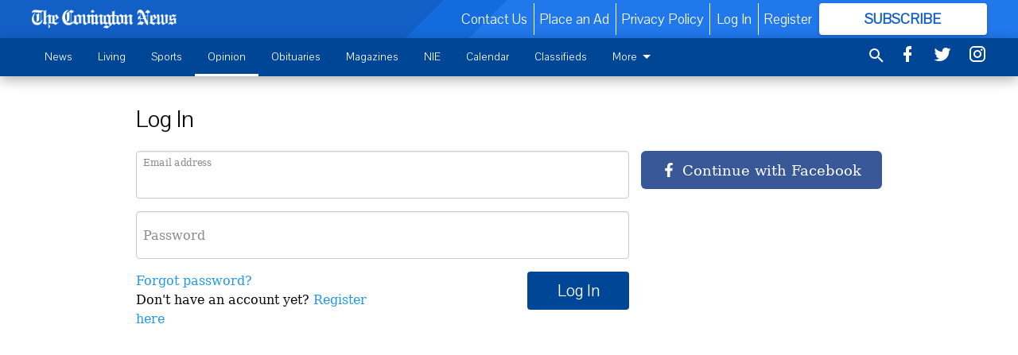

--- FILE ---
content_type: text/html; charset=utf-8
request_url: https://www.covnews.com/login/?next=/news/boc-to-pursue-alcohol-by-the-drink-vote/
body_size: 115869
content:


<!DOCTYPE html>
<!--[if lt IE 7]>      <html class="no-js lt-ie9 lt-ie8 lt-ie7"> <![endif]-->
<!--[if IE 7]>         <html class="no-js lt-ie9 lt-ie8"> <![endif]-->
<!--[if IE 8]>         <html class="no-js lt-ie9"> <![endif]-->
<!--[if gt IE 8]><!-->
<html class="no-js" prefix="og: http://ogp.me/ns#"> <!--<![endif]-->
<head>
    
    
        
        <meta charset="utf-8"/>
        <meta http-equiv="X-UA-Compatible" content="IE=edge"/>
        <title>
                Log In - The Covington News
            </title>
        <meta name="robots" content="noarchive">
        <meta name="description" content="The Covington News"/>
        <meta name="keywords" content=""/>
        <meta name="viewport" content="width=device-width, initial-scale=1"/>
        <meta name="theme-color" content="#1260c6">

        <meta property="og:title" content=""/>
        <meta property="og:type" content="website"/>
        <meta property="og:url" content=""/>
        
        <meta property="og:image" content="https://covingtonnews.cdn-anvilcms.net/media/images/2023/03/10/images/thecovingtonnewswhite-8.max-640x480.png"/>
        <link rel="image_src" href="https://covingtonnews.cdn-anvilcms.net/media/images/2023/03/10/images/thecovingtonnewswhite-8.max-640x480.png"/>
        <meta property="og:description" content="The Covington News" />
        <meta name="twitter:card" content="summary_large_image"/>
        <meta name="twitter:image:alt" content="" />

        

        
        <script type="application/ld+json">
        {
            "@context": "http://schema.org",
            "@type": "WebPage",
            
                "primaryImageOfPage": {
                    "@type": "ImageObject",
                    "url": "https://covingtonnews.cdn\u002Danvilcms.net/media/images/2023/03/10/images/thecovingtonnewswhite\u002D8.max\u002D640x480.png",
                    "width": 640,
                    "height": 84,
                    "caption": ""
                },
                "thumbnailUrl": "https://covingtonnews.cdn\u002Danvilcms.net/media/images/2023/03/10/images/thecovingtonnewswhite\u002D8.max\u002D640x480.png",
            
            "mainContentOfPage": ""
        }
        </script>
        
    


    


    
        <link rel="shortcut icon" size="16x16" href="https://covingtonnews.cdn-anvilcms.net/media/images/2023/03/10/images/favicon2-8.width-16.png">
    
        <link rel="shortcut icon" size="32x32" href="https://covingtonnews.cdn-anvilcms.net/media/images/2023/03/10/images/favicon2-8.width-32.png">
    
        <link rel="shortcut icon" size="48x48" href="https://covingtonnews.cdn-anvilcms.net/media/images/2023/03/10/images/favicon2-8.width-48.png">
    
        <link rel="shortcut icon" size="128x128" href="https://covingtonnews.cdn-anvilcms.net/media/images/2023/03/10/images/favicon2-8.width-128.png">
    
        <link rel="shortcut icon" size="192x192" href="https://covingtonnews.cdn-anvilcms.net/media/images/2023/03/10/images/favicon2-8.width-192.png">
    

    
        <link rel="touch-icon" size="192x192" href="https://covingtonnews.cdn-anvilcms.net/media/images/2023/03/10/images/favicon2-8.width-192.png">
    

    
        <link rel="icon" size="192x192" href="https://covingtonnews.cdn-anvilcms.net/media/images/2023/03/10/images/favicon2-8.width-192.png">
    

    
        <link rel="apple-touch-icon" size="57x57" href="https://covingtonnews.cdn-anvilcms.net/media/images/2023/03/10/images/favicon2-8.width-57.png">
    
        <link rel="apple-touch-icon" size="72x72" href="https://covingtonnews.cdn-anvilcms.net/media/images/2023/03/10/images/favicon2-8.width-72.png">
    
        <link rel="apple-touch-icon" size="114x114" href="https://covingtonnews.cdn-anvilcms.net/media/images/2023/03/10/images/favicon2-8.width-114.png">
    
        <link rel="apple-touch-icon" size="144x144" href="https://covingtonnews.cdn-anvilcms.net/media/images/2023/03/10/images/favicon2-8.width-144.png">
    
        <link rel="apple-touch-icon" size="180x180" href="https://covingtonnews.cdn-anvilcms.net/media/images/2023/03/10/images/favicon2-8.width-180.png">
    

    
        <link rel="apple-touch-icon-precomposed" size="57x57" href="https://covingtonnews.cdn-anvilcms.net/media/images/2023/03/10/images/favicon2-8.width-57.png">
    
        <link rel="apple-touch-icon-precomposed" size="72x72" href="https://covingtonnews.cdn-anvilcms.net/media/images/2023/03/10/images/favicon2-8.width-72.png">
    
        <link rel="apple-touch-icon-precomposed" size="76x76" href="https://covingtonnews.cdn-anvilcms.net/media/images/2023/03/10/images/favicon2-8.width-76.png">
    
        <link rel="apple-touch-icon-precomposed" size="114x114" href="https://covingtonnews.cdn-anvilcms.net/media/images/2023/03/10/images/favicon2-8.width-114.png">
    
        <link rel="apple-touch-icon-precomposed" size="120x120" href="https://covingtonnews.cdn-anvilcms.net/media/images/2023/03/10/images/favicon2-8.width-120.png">
    
        <link rel="apple-touch-icon-precomposed" size="144x144" href="https://covingtonnews.cdn-anvilcms.net/media/images/2023/03/10/images/favicon2-8.width-144.png">
    
        <link rel="apple-touch-icon-precomposed" size="152x152" href="https://covingtonnews.cdn-anvilcms.net/media/images/2023/03/10/images/favicon2-8.width-152.png">
    
        <link rel="apple-touch-icon-precomposed" size="180x180" href="https://covingtonnews.cdn-anvilcms.net/media/images/2023/03/10/images/favicon2-8.width-180.png">
    



    <link rel="stylesheet" type="text/css" href="https://covingtonnews.cdn-anvilcms.net/media/compiled_styles/the-covington-news-2024-05-14_214011.8976500000.css"/>

    <link rel="stylesheet" type="text/css" href="https://fonts.googleapis.com/css?family=Pavanam"/>
<link rel="stylesheet" type="text/css" href=""/>


    
    
        
    
        
    

    <script src="//imasdk.googleapis.com/js/sdkloader/ima3.js"></script>

    
<script id="user-config" type="application/json">{"authenticated":false,"anonymous":true,"rate_card":"Covington metered rate","has_paid_subscription":false,"has_phone":false}</script>

    

<script id="analytics-config" type="application/json">{"debug":false,"version":"45.2.0-alpha11","app":"www.covnews.com","userId":"anon-b00d28df-195a-473b-833e-43ea844d3ffa","identify_payload":{"rate_card":"Covington metered rate","user_type":"anonymous","user_payload":{}},"page_payload":{"view_data":{"views_remaining":"2"},"page_meta":{}},"ga":[{"id":"UA-56942312-1","dimensions":{"rate_card":"dimension1","user_type":"dimension2","author":"dimension3","section":"dimension4","views_remaining":"dimension5","page_type":"dimension6","behind_paywall":"dimension9","page_id":"dimension8","page_publication":"dimension10","page_created_at_pretty":"dimension11","page_created_age":"metric1","page_updated_age":"metric2"}},{"id":"UA-56892845-1","dimensions":{"rate_card":"dimension1","user_type":"dimension3","author":"dimension2","section":"dimension4","views_remaining":"dimension5","page_type":"dimension6","behind_paywall":"dimension7","page_id":"dimension8","page_publication":"dimension9","page_created_at_pretty":"dimension10","page_created_age":"metric1","page_updated_age":"metric2"}}],"pinpoint":{"app_id":"cd648a2aaa844fb9893e169d9d87112a","identity_pool_id":"us-west-2:bcaf6203-2b63-4829-9431-01f04bd833b0","region":"us-west-2"}}</script>

    
<script id="template-settings-config" type="application/json">{"paywall_read_article_header":"Would you like to keep reading?","paywall_read_article_text":"","paywall_subscribe_prompt_header":"Subscribe to keep reading","paywall_subscribe_prompt_text":"\u003cdiv class=\"rich-text\"\u003eSubscribe today to keep reading great local content. You can cancel anytime!\u003c/div\u003e","paywall_subscribe_prompt_button_text":"Subscribe","paywall_registration_wall_header":"Keep reading for free","paywall_registration_wall_text":"\u003cdiv class=\"rich-text\"\u003eEnter your email address to continue reading.\u003c/div\u003e","paywall_registration_wall_thanks_header":"Thanks for registering","paywall_registration_wall_thanks_text":"\u003cdiv class=\"rich-text\"\u003e\u003cp\u003eCheck your email and click the link to keep reading.\u003c/p\u003e\u003cp\u003eIf you have not received the email:\u003c/p\u003e\u003col\u003e\u003cli\u003eMake sure the email address is correct\u003c/li\u003e\u003cli\u003eCheck your junk folder\u003c/li\u003e\u003c/ol\u003e\u003c/div\u003e","registration_and_login_enabled":true,"account_help_box_text_serialized":[]}</script>

    
<script id="frontend-settings-config" type="application/json">{"recaptcha_public_key":"6LeJnaIZAAAAAMr3U3kn4bWISHRtCL7JyUkOiseq"}</script>

    
<script id="core-urls-config" type="application/json">{"login":"/login/","register":"/register/","password_reset":"/password/reset/","account_link_subscription":"/account/link-subscription/","facebook_social_begin":"/auth/login/facebook/","apple_social_begin":"/auth/login/apple-id/","registration_wall_submit":"/api/v1/registration-wall/submit/","registration_wall_social_submit":"/paywall/registration-wall/social/submit/","braintree_client_token":"/api/v1/braintree/token/","order_tunnel_api":"/api/v1/order_tunnel/","default_order_tunnel":"/order-tunnel/","paywall_order_tunnel":"/order-tunnel/","newsletter_api":"/api/v1/account/newsletter/","current_user_api":"/api/v1/users/self/","login_api":"/api/v1/users/login/"}</script>

    
<script id="social-config" type="application/json">{"facebook":{"enabled":true},"apple":{"enabled":false}}</script>

    
<script id="page-style-config" type="application/json">{"colors":{"primary":"#1260c6","neutral":"#004697","neutralHighlight":"#ffffff","cardBackground":"#f0f0f0","cardHighlight":"#004697","aboveFoldBackground":"#ffffff","contentBackground":"#ffffff","overlayBackground":"#ffffff","overlayForeground":"#212121","breakingNewsBannerBackground":"#ff0000","subscribeButtonForeground":"#1260c6","paywallSubscribePromptButtonBackground":"#3adb76","subscribeButtonBackground":"#ffffff","contentListOverlay":"#ffffff"},"fonts":{"heading":"\"Pavanam\", sans-serif","body":"\"Serif\""}}</script>


    
    <link rel="stylesheet" type="text/css" href="https://covingtonnews.cdn-anvilcms.net/static/45.2.0-alpha11/webpack/Anvil.css"/>
    <script src="https://covingtonnews.cdn-anvilcms.net/static/45.2.0-alpha11/webpack/runtime.js"></script>
    <script src="https://covingtonnews.cdn-anvilcms.net/static/45.2.0-alpha11/webpack/AnvilLegacy.js"></script>
    <script defer src="https://covingtonnews.cdn-anvilcms.net/static/45.2.0-alpha11/webpack/Anvil.js"></script>

    
    

    
<script async="async" src="https://www.googletagservices.com/tag/js/gpt.js"></script>
<script>
    if (typeof googletag == 'undefined') {
        var googletag = googletag || {};
        googletag.cmd = googletag.cmd || [];
    }

    googletag.cmd.push(function () {
        var target_value;
        googletag.pubads().enableSingleRequest();
        googletag.pubads().setCentering(true);

        var viewport_sizes = {
        
            "small": [0,0],
        
            "medium": [768,0],
        
            "large": [1024,0],
        
            "xlarge": [1440,0]
        
        };

        /**
         * Add the targeting for the different breakpoints.
         *
         * Finds the largest viewport dimensions specified that do not exceed the current window width/height. It then
         * sets the breakpoint target to be the name of the viewport dimension that was matched.
         */
        function update_viewport_target() {
            var window_width = window.outerWidth;
            var window_height = window.outerHeight;

            var matched_size_diff;
            var matched_viewport;
            for (var viewport_key in viewport_sizes) {
                if(viewport_sizes.hasOwnProperty(viewport_key)) {
                    var dimensions = viewport_sizes[viewport_key];
                    var width_diff = window_width - dimensions[0];
                    var height_diff = window_height - dimensions[1];
                    var size_diff = width_diff + height_diff;
                    // Only match viewport sizes that aren't larger than the current window size.
                    if (width_diff > -1 && height_diff > -1){
                        if (matched_size_diff) {
                            // We have a previous match, so compare the difference and find the one that is closest
                            // to the current window size.
                            if (size_diff < matched_size_diff) {
                                // found a new match
                                matched_size_diff = size_diff;
                                matched_viewport = viewport_key;
                            }
                        } else {
                            // Found our first match
                            matched_size_diff = size_diff;
                            matched_viewport = viewport_key;
                        }
                    }
                }
            }
            if (matched_viewport) {
                // Update the global targeting to the matched viewport.
                googletag.pubads().setTargeting("breakpoint", matched_viewport);
            }
        }

        update_viewport_target();

        
            target_value = "Covington metered rate";
            // Convert target to a string if it is a number
            if (!isNaN(target_value)) {target_value=target_value.toString();}
            googletag.pubads().setTargeting("rate_card", target_value);
        
            target_value = "www.covnews.com";
            // Convert target to a string if it is a number
            if (!isNaN(target_value)) {target_value=target_value.toString();}
            googletag.pubads().setTargeting("site", target_value);
        
            target_value = "/login/";
            // Convert target to a string if it is a number
            if (!isNaN(target_value)) {target_value=target_value.toString();}
            googletag.pubads().setTargeting("uri", target_value);
        

        googletag.pubads().addEventListener('slotRenderEnded', function (event) {
            AnvilLegacy.dynamicAnalytics().then(analytics => analytics.track('AdImpression', {
                line_item_id: event.lineItemId,
                campaign_id: event.campaignId,
                advertiser_id: event.advertiserId,
                creative_id: event.creativeId,
                ad_unit_path: event.slot.getAdUnitPath() || '',
                ad_size: event.size !== null ? event.size[0] + 'x' + event.size[1] : '',
                rendered: !event.isEmpty,
            }));
        });

        googletag.enableServices();

        // After the infinite scroller grabs more content, we need to update the correlator.
        // This is so DFP will treat the new content as a separate page view and send more ads correctly.
        document.addEventListener('infScrollFetchComplete', function (event) {
            googletag.pubads().updateCorrelator();
        });

        var resizeTimer;
        var old_width = window.outerWidth;
        window.addEventListener("resize", function () {
            clearTimeout(resizeTimer);
            resizeTimer = setTimeout(function () {
                if (window.outerWidth != old_width) {
                    old_width = window.outerWidth;
                    // Clear styling applied by previous ads before loading new ones
                    var slots = googletag.pubads().getSlots();
                    for (var i = 0; i < slots.length; i++) {
                        document.getElementById(slots[i].getSlotElementId()).removeAttribute("style");
                    }
                    update_viewport_target();
                    googletag.pubads().refresh();
                }
            }, 250);
        });
    });
</script>


    
    

    

    <script>
        if (typeof googletag == 'undefined') {
            var googletag = googletag || {};
            googletag.cmd = googletag.cmd || [];
        }

        googletag.cmd.push(function () {
            var ad_container = document.getElementById('dfp-wallpaper-left');
            var above_the_fold = false;
            var threshold = 0.5; // Want to count an ad as atf if at least half of it is visible.
            // Calculate whether the ad is above or below the fold.
            if (ad_container) {
                var bounds = ad_container.getBoundingClientRect();
                var top_position = bounds.top + window.scrollY;
                above_the_fold = top_position + (bounds.height * threshold) <= window.innerHeight;
            }

            var slot = googletag.defineSlot("23105388/anvil-wallpaper-left", [[300,927],[400,927]], "dfp-wallpaper-left")
                .addService(googletag.pubads())
                

                
                    .defineSizeMapping(
                        googletag.sizeMapping()
                        
                            .addSize([0,0], [])
                        
                            .addSize([1024,0], [[300,927]])
                        
                            .addSize([1440,0], [[400,927],[300,927]])
                        
                            .build()
                    )
                
            ;

            slot.setTargeting("position", above_the_fold ? "atf" : "btf");
        });
    </script>


    

    <script>
        if (typeof googletag == 'undefined') {
            var googletag = googletag || {};
            googletag.cmd = googletag.cmd || [];
        }

        googletag.cmd.push(function () {
            var ad_container = document.getElementById('dfp-wallpaper-right');
            var above_the_fold = false;
            var threshold = 0.5; // Want to count an ad as atf if at least half of it is visible.
            // Calculate whether the ad is above or below the fold.
            if (ad_container) {
                var bounds = ad_container.getBoundingClientRect();
                var top_position = bounds.top + window.scrollY;
                above_the_fold = top_position + (bounds.height * threshold) <= window.innerHeight;
            }

            var slot = googletag.defineSlot("23105388/anvil-wallpaper-right", [[300,928],[400,928]], "dfp-wallpaper-right")
                .addService(googletag.pubads())
                

                
                    .defineSizeMapping(
                        googletag.sizeMapping()
                        
                            .addSize([0,0], [])
                        
                            .addSize([1024,0], [[300,928]])
                        
                            .addSize([1440,0], [[400,928],[300,928]])
                        
                            .build()
                    )
                
            ;

            slot.setTargeting("position", above_the_fold ? "atf" : "btf");
        });
    </script>



    
        
    

    


    
    <!-- Start global header -->
    
<!-- Google tag (gtag.js) -->
<script async src="https://www.googletagmanager.com/gtag/js?id=G-YVB9C39BZF"></script>
<script>
  window.dataLayer = window.dataLayer || [];
  function gtag(){dataLayer.push(arguments);}
  gtag('js', new Date());

  gtag('config', 'G-YVB9C39BZF');
</script>



    <!-- End global header -->

    



</head>

<body class="body--style--1">

<nav>
    <div class="anvil-header-wrapper">
        


<div id="anvilHeader">
    
    <div class="top-bar anvil-header anvil-header--style--1 hide-for-large">
        <div class="anvil-header__title">
            <div class="anvil-title-bar anvil-title-bar--style--1">
                <div class="row expanded collapse align-middle">
                    <div class="column shrink">
                        <button class="hide anvil-header__tab" id="tabMenuClose" data-toggle="tabMenuOpen tabMenuClose"
                                aria-label="Close menu"
                                type="button" data-close data-toggler=".hide">
                            <i class="close-icon" aria-hidden="false"></i>
                        </button>
                        <button class="anvil-header__tab" id="tabMenuOpen" type="button"
                                data-toggle="sideMenu tabMenuClose tabMenuOpen"
                                data-toggler=".hide">
                            <i class="hamburger-menu-icon" aria-hidden="false"></i>
                        </button>
                    </div>
                    <div class="column">
                        

<div class="anvil-logo--style--1 anvil-logo anvil-logo--mobile">
    <a class="anvil-logo__link" href="https://www.covnews.com">
        
            
                <img alt="CovNewsWhite" class="anvil-logo__image" height="64" src="https://covingtonnews.cdn-anvilcms.net/media/images/2023/03/10/images/thecovingtonnewswhite-8.height-64.png" width="485">
            
        
    </a>
</div>
                    </div>
                    
                </div>
            </div>
        </div>
    </div>
    

    
    <div class="anvil-header anvil-header--style--1 show-for-large">
        <div class="row expanded anvil-header__content show-for-large">
            <div class="column">
                

<div class="anvil-logo--style--1 anvil-logo">
    <a class="anvil-logo__link" href="https://www.covnews.com">
        
            
                <img alt="CovNewsWhite" class="anvil-logo__image" height="126" src="https://covingtonnews.cdn-anvilcms.net/media/images/2023/03/10/images/thecovingtonnewswhite-8.height-128.png" width="956">
            
        
    </a>
</div>
            </div>
            <div class="column shrink anvil-header-menu">
                <div class="row expanded align-right">
                    
                        <div class="anvil-header-menu__element">
                            <div class="shrink">
                                


<div data-collapse-exclude>
    <div data-component="DynamicAdSlot" data-prop-sizes="[[88, 31]]" data-prop-size-mapping="[{&quot;viewport&quot;: [0, 0], &quot;sizes&quot;: [[88, 31]]}]"
        data-prop-dfp-network-id="23105388" data-prop-ad-unit="anvil-micro-bar"
        data-prop-targeting-arguments="{&quot;rate_card&quot;: &quot;Covington metered rate&quot;, &quot;site&quot;: &quot;www.covnews.com&quot;, &quot;uri&quot;: &quot;/login/&quot;}" data-prop-start-collapsed="False"></div>
</div>


                            </div>
                        </div>
                    
                    
                        <div class="anvil-header-menu__element">
                            <a class="crun-link crun-link--animate crun-link--important" href="/contact-us-1/">
                                Contact Us
                            </a>
                        </div>
                    
                        <div class="anvil-header-menu__element anvil-header-menu__element--divide-left">
                            <a class="crun-link crun-link--animate crun-link--important" href="/inquire-about-advertising/">
                                Place an Ad
                            </a>
                        </div>
                    
                        <div class="anvil-header-menu__element anvil-header-menu__element--divide-left anvil-header-menu__element--divide-right">
                            <a class="crun-link crun-link--animate crun-link--important" href="privacy-policy">
                                Privacy Policy
                            </a>
                        </div>
                    

                    
                        
                            
                                <div class="anvil-header-menu__element">
                                    
                                    
                                    
                                        <a class="crun-link crun-link--animate"
                                           href="/login/">
                                            Log In
                                        </a>
                                    
                                </div>
                                <div class="anvil-header-menu__element anvil-header-menu__element--divide-left">
                                    
                                        <a class="crun-link crun-link--animate" href="/register/">
                                            Register
                                        </a>
                                    
                                </div>
                                
                                
                                    <div class="column shrink anvil-header__subscribe">
                                        <a id="subscribe_button" href="/order-tunnel/">
                                            <p>Subscribe</p>
                                            <p>For <span>more</span> great content</p>
                                        </a>
                                    </div>
                                
                            
                        
                    
                </div>
            </div>
        </div>
    </div>
    
</div>


<div class="reveal reveal-modal-fullscreen anvil-menu anvil-menu--style--1" id="sideMenu" data-reveal
     data-animation-in="slide-in-left fast" data-animation-out="slide-out-left fast"
     data-overlay="false" data-hide-for="large" data-v-offset="0">
    <div class="anvil-header__mobile top-bar anvil-header anvil-header--style--1 hide-for-large">
            <div class="anvil-header__title">
                <div class="anvil-title-bar anvil-title-bar--style--1">
                    <div class="row expanded collapse align-middle">
                        <div class="column shrink">
                            <button class="anvil-header__tab" id="tabMenuClose" type="button"
                                    data-toggle="sideMenu tabMenuClose tabMenuOpen"
                                    data-toggler=".hide">
                                <i class="close-icon" aria-hidden="false"></i>
                            </button>
                        </div>
                        <div class="column">
                            

<div class="anvil-logo--style--1 anvil-logo anvil-logo--mobile">
    <a class="anvil-logo__link" href="https://www.covnews.com">
        
            
                <img alt="CovNewsWhite" class="anvil-logo__image" height="64" src="https://covingtonnews.cdn-anvilcms.net/media/images/2023/03/10/images/thecovingtonnewswhite-8.height-64.png" width="485">
            
        
    </a>
</div>
                        </div>
                        
                    </div>
                </div>
            </div>
    </div>

    <div class="row expanded collapse">
        <div class="columns shrink">
            
            <ul class="anvil-menu__icons" id="menu-tabs" data-tabs>
                
                    
                    <li class="tabs-title">
                        <a href="#searchPanel">
                            <i class="magnify-icon" aria-hidden="true"></i>
                        </a>
                    </li>
                    
                
                <li class="tabs-title is-active">
                    <a href="#sectionPanel" aria-selected="true">
                        <i class="apps-icon" aria-hidden="true"></i>
                    </a>
                </li>
                
                    
                        <li>
                            <a href="/account/dashboard/">
                                <i class="account-icon" aria-hidden="true"></i>
                            </a>
                        </li>
                    
                
                
                    <li class="tabs-title">
                        <a href="#connectPanel">
                            <i class="plus-icon" aria-hidden="true"></i>
                        </a>
                    </li>
                
                
                    
                    
                        <li>
                            <div class="anvil-menu__subscribe anvil-menu__subscribe--vertical">
                                <a href="/order-tunnel/">
                                    <p>Subscribe</p>
                                    <p>For <span>more</span> great content</p>
                                </a>
                            </div>
                        </li>
                    
                
            </ul>
        </div>
        <div class="columns">
            <div class="anvil-menu__panels" data-tabs-content="menu-tabs">
                
                
                    
                    <div class="tabs-panel search-panel" id="searchPanel">
                        <form action="/search/" autocomplete="on">
                            <div class="row expanded">
                                <div class="small-10 column">
                                    <input name="q" type="search" placeholder="Search">
                                </div>
                                <div class="small-2 column align-middle text-center">
                                    <button type="submit"><i class="magnify-icon" aria-hidden="true"></i></button>
                                </div>
                            </div>
                        </form>
                    </div>
                    
                
                <div class="tabs-panel is-active" id="sectionPanel">
                    <h6 class="anvil-menu__subheader anvil-menu__divider">Sections</h6>
                    
                        <div class="row expanded column anvil-menu__item">
                            <a href="/news/">
                                News
                            </a>
                        </div>
                    
                        <div class="row expanded column anvil-menu__item">
                            <a href="/community/">
                                Living
                            </a>
                        </div>
                    
                        <div class="row expanded column anvil-menu__item">
                            <a href="/sports/">
                                Sports
                            </a>
                        </div>
                    
                        <div class="row expanded column anvil-menu__item">
                            <a href="/opinion/">
                                Opinion
                            </a>
                        </div>
                    
                        <div class="row expanded column anvil-menu__item">
                            <a href="/obituaries/">
                                Obituaries
                            </a>
                        </div>
                    
                        <div class="row expanded column anvil-menu__item">
                            <a href="/magazines/">
                                Magazines
                            </a>
                        </div>
                    
                        <div class="row expanded column anvil-menu__item">
                            <a href="/nie/">
                                NIE
                            </a>
                        </div>
                    
                        <div class="row expanded column anvil-menu__item">
                            <a href="/calendar/">
                                Calendar
                            </a>
                        </div>
                    
                        <div class="row expanded column anvil-menu__item">
                            <a href="https://covnews.com/classifieds/">
                                Classifieds
                            </a>
                        </div>
                    
                        <div class="row expanded column anvil-menu__item">
                            <a href="/e-edition-section/e-edition/">
                                E-edition
                            </a>
                        </div>
                    
                        <div class="row expanded column anvil-menu__item">
                            <a href="/about-us/">
                                About Us
                            </a>
                        </div>
                    
                    
                        <div class="anvil-menu__subheader anvil-menu__divider anvil-menu__divider--no-padding"></div>
                        
                            <div class="row expanded column anvil-menu__item">
                                <a href="/contact-us-1/">
                                    Contact Us
                                </a>
                            </div>
                        
                            <div class="row expanded column anvil-menu__item">
                                <a href="/inquire-about-advertising/">
                                    Place an Ad
                                </a>
                            </div>
                        
                            <div class="row expanded column anvil-menu__item">
                                <a href="privacy-policy">
                                    Privacy Policy
                                </a>
                            </div>
                        
                    
                </div>
            
                <div class="tabs-panel" id="connectPanel">
                    <h6 class="anvil-menu__subheader anvil-menu__divider">Connect</h6>
                    
                        <div class="row expanded column anvil-menu__link">
                            <a href="https://www.facebook.com/covnews" target="_blank">
                                Like on Facebook
                            </a>
                        </div>
                    
                    
                        <div class="row expanded column anvil-menu__link">
                            <a href="https://twitter.com/covnews" target="_blank">
                                Follow on Twitter
                            </a>
                        </div>
                    
                    
                        <div class="row expanded column anvil-menu__link">
                            <a href="https://instagram.com/covnews" target="_blank">
                                Follow on Instagram
                            </a>
                        </div>
                    
                    
                </div>
            
            </div>
        </div>
    </div>
</div>


        <div id="main_menu">
            
<div class="navigation submenu-navigation 
    show-for-large
"
     id="">
    <div class="sticky navigation__content">
        <div class="top-bar anvil-main-menu anvil-main-menu--style--1">
            <div class="top-bar__content anvil-main-menu__content row expanded align-middle">
                
    
    
        <div class="column">
            <ul class="anvil-main-menu__tabs" data-tabs id="mainMenuTabs">
                
                    <li class="anvil-main-menu__tabs-title anvil-main-menu__item "
                        data-panel="#tab-1">
                        <a href="/news/"
                                 >
                            News
                        </a>
                    </li>
                
                    <li class="anvil-main-menu__tabs-title anvil-main-menu__item "
                        data-panel="#tab-2">
                        <a href="/community/"
                                 >
                            Living
                        </a>
                    </li>
                
                    <li class="anvil-main-menu__tabs-title anvil-main-menu__item "
                        data-panel="#tab-3">
                        <a href="/sports/"
                                 >
                            Sports
                        </a>
                    </li>
                
                    <li class="anvil-main-menu__tabs-title anvil-main-menu__item ancestor"
                        data-panel="#tab-4">
                        <a href="/opinion/"
                                 >
                            Opinion
                        </a>
                    </li>
                
                    <li class="anvil-main-menu__tabs-title anvil-main-menu__item "
                        data-panel="#tab-5">
                        <a href="/obituaries/"
                                 >
                            Obituaries
                        </a>
                    </li>
                
                    <li class="anvil-main-menu__tabs-title anvil-main-menu__item "
                        data-panel="#tab-6">
                        <a href="/magazines/"
                                 >
                            Magazines
                        </a>
                    </li>
                
                    <li class="anvil-main-menu__tabs-title anvil-main-menu__item "
                        data-panel="#tab-7">
                        <a href="/nie/"
                                 >
                            NIE
                        </a>
                    </li>
                
                    <li class="anvil-main-menu__tabs-title anvil-main-menu__item "
                        data-panel="#tab-8">
                        <a href="/calendar/"
                                 >
                            Calendar
                        </a>
                    </li>
                
                    <li class="anvil-main-menu__tabs-title anvil-main-menu__item "
                        data-panel="#tab-9">
                        <a href="https://covnews.com/classifieds/"
                                 >
                            Classifieds
                        </a>
                    </li>
                
                    <li class="anvil-main-menu__tabs-title anvil-main-menu__item "
                        data-panel="#tab-10">
                        <a href="/e-edition-section/e-edition/"
                                 >
                            E-edition
                        </a>
                    </li>
                
                    <li class="anvil-main-menu__tabs-title anvil-main-menu__item "
                        data-panel="#tab-11">
                        <a href="/about-us/"
                                 >
                            About Us
                        </a>
                    </li>
                
                <li class="anvil-main-menu__tabs-title anvil-main-menu__section-more"
                    id="mainMenuSectionMore" data-panel="#tab-more">
                    <a class="anvil-main-menu__button">
                        More<i class="anvil-main-menu__sections-icon"></i>
                    </a>
                </li>
            </ul>
            <div class="anvil-main-menu__tabs-content" data-tabs-content="mainMenuTabs">
                
                    
                        <div class="anvil-main-menu__tabs-panel" id="tab-1">
                            
                                



    
        
        
        
            <div class="section-menu section-menu--style--1">
                <div class="row expanded">
                    
                        <div class="column shrink section-menu__panel">
                            <div class="section-menu__list">
                                
                                    
                                    
                                        
                                        
                                        <a class="section-menu__subitem" href="/news/county/"
                                                >
                                            County
                                        </a>
                                    
                                
                                    
                                    
                                        
                                        
                                        <a class="section-menu__subitem" href="/news/cities/"
                                                >
                                            Cities
                                        </a>
                                    
                                
                                    
                                    
                                        
                                        
                                        <a class="section-menu__subitem" href="/news/state/"
                                                >
                                            State
                                        </a>
                                    
                                
                                    
                                    
                                        
                                        
                                        <a class="section-menu__subitem" href="/news/education/"
                                                >
                                            Education
                                        </a>
                                    
                                
                                    
                                    
                                        
                                        
                                        <a class="section-menu__subitem" href="/news/crime/"
                                                >
                                            Crime
                                        </a>
                                    
                                
                                    
                                    
                                        
                                        
                                        <a class="section-menu__subitem" href="/news/business/"
                                                >
                                            Business
                                        </a>
                                    
                                
                            </div>
                        </div>
                    
                    
                        <div class="column  section-menu__recommended-articles align-middle">
                            
<div class="anvil-menu-suggested-articles--style--1 anvil-menu-suggested-articles">
    <div class="row expanded align-spaced anvil-menu-suggested-articles__dropdown" data-fit
         data-fit-items=".anvil-menu-suggested-articles__wrapper" data-fit-hide-target=".anvil-menu-suggested-articles__wrapper">
        
            <div class="anvil-menu-suggested-articles__wrapper column shrink">
                <a href="https://www.covnews.com/news/county/potentially-hazardous-weather-impacts-provoke-monday-closures-across-newton-county/">
                    <div class="anvil-menu-suggested-articles__card">
                        <div class="anvil-images__image-container anvil-menu-suggested-articles__image">
                            <img alt="closures cov news graphic" class="anvil-images__background--glass" height="140" src="https://covingtonnews.cdn-anvilcms.net/media/images/2026/01/25/images/election_results.max-250x187.png" width="250">
                            <img alt="closures cov news graphic" class="anvil-images__image" height="140" src="https://covingtonnews.cdn-anvilcms.net/media/images/2026/01/25/images/election_results.max-250x187.png" width="250">
                        </div>
                    <div class="anvil-menu-suggested-articles__title">
                        Potentially hazardous weather impacts provoke Monday closures across Newton County
                    </div>
                    </div>
                </a>
            </div>
        
            <div class="anvil-menu-suggested-articles__wrapper column shrink">
                <a href="https://www.covnews.com/news/state/statewide-update-round-one-winter-storm-over-more-could-be-store/">
                    <div class="anvil-menu-suggested-articles__card">
                        <div class="anvil-images__image-container anvil-menu-suggested-articles__image">
                            <img alt="weather graphic cov news" class="anvil-images__background--glass" height="140" src="https://covingtonnews.cdn-anvilcms.net/media/images/2026/01/25/images/26.max-250x187.png" width="250">
                            <img alt="weather graphic cov news" class="anvil-images__image" height="140" src="https://covingtonnews.cdn-anvilcms.net/media/images/2026/01/25/images/26.max-250x187.png" width="250">
                        </div>
                    <div class="anvil-menu-suggested-articles__title">
                        STATEWIDE UPDATE: Round one of winter storm over, but more could be in store
                    </div>
                    </div>
                </a>
            </div>
        
            <div class="anvil-menu-suggested-articles__wrapper column shrink">
                <a href="https://www.covnews.com/news/county/courthouses-closed-monday-jurors-and-parties-not-appear/">
                    <div class="anvil-menu-suggested-articles__card">
                        <div class="anvil-images__image-container anvil-menu-suggested-articles__image">
                            <img alt="Judge Horace J. Johnson Jr. Judicial Center" class="anvil-images__background--glass" height="140" src="https://covingtonnews.cdn-anvilcms.net/media/images/2021/03/05/images/Judge_Horace_J._Johnson_Jr._Judicial_Center.max-250x187.jpg" width="250">
                            <img alt="Judge Horace J. Johnson Jr. Judicial Center" class="anvil-images__image" height="140" src="https://covingtonnews.cdn-anvilcms.net/media/images/2021/03/05/images/Judge_Horace_J._Johnson_Jr._Judicial_Center.max-250x187.jpg" width="250">
                        </div>
                    <div class="anvil-menu-suggested-articles__title">
                        Courthouses closed Monday, jurors and parties not to appear
                    </div>
                    </div>
                </a>
            </div>
        
            <div class="anvil-menu-suggested-articles__wrapper column shrink">
                <a href="https://www.covnews.com/news/county/ncso-swat-school-approved-post-training-credit/">
                    <div class="anvil-menu-suggested-articles__card">
                        <div class="anvil-images__image-container anvil-menu-suggested-articles__image">
                            <img alt="swat school" class="anvil-images__background--glass" height="166" src="https://covingtonnews.cdn-anvilcms.net/media/images/2026/01/25/images/ncsoo.max-250x187.jpg" width="250">
                            <img alt="swat school" class="anvil-images__image" height="166" src="https://covingtonnews.cdn-anvilcms.net/media/images/2026/01/25/images/ncsoo.max-250x187.jpg" width="250">
                        </div>
                    <div class="anvil-menu-suggested-articles__title">
                        NCSO SWAT School approved for POST training credit
                    </div>
                    </div>
                </a>
            </div>
        
            <div class="anvil-menu-suggested-articles__wrapper column shrink">
                <a href="https://www.covnews.com/news/county/communication-and-transparency-efforts-discussed-commissioner-meeting/">
                    <div class="anvil-menu-suggested-articles__card">
                        <div class="anvil-images__image-container anvil-menu-suggested-articles__image">
                            <img alt="leanne long" class="anvil-images__background--glass" height="187" src="https://covingtonnews.cdn-anvilcms.net/media/images/2024/11/06/images/Screenshot_20240410_220957_Chrome.max-250x187.jpg" width="142">
                            <img alt="leanne long" class="anvil-images__image" height="187" src="https://covingtonnews.cdn-anvilcms.net/media/images/2024/11/06/images/Screenshot_20240410_220957_Chrome.max-250x187.jpg" width="142">
                        </div>
                    <div class="anvil-menu-suggested-articles__title">
                        Communication and transparency efforts discussed at commissioner meeting
                    </div>
                    </div>
                </a>
            </div>
        
    </div>
</div>

                        </div>
                    
                </div>
            </div>
        
        
    


                            
                        </div>
                    
                
                    
                        <div class="anvil-main-menu__tabs-panel" id="tab-2">
                            
                                



    
        
        
        
            <div class="section-menu section-menu--style--1">
                <div class="row expanded">
                    
                        <div class="column shrink section-menu__panel">
                            <div class="section-menu__list">
                                
                                    
                                    
                                        
                                        
                                        <a class="section-menu__subitem" href="/community/agriculture/"
                                                >
                                            Agriculture
                                        </a>
                                    
                                
                                    
                                    
                                        
                                        
                                        <a class="section-menu__subitem" href="/community/arts-entertainment/"
                                                >
                                            Arts &amp; Entertainment
                                        </a>
                                    
                                
                                    
                                    
                                        
                                        
                                        <a class="section-menu__subitem" href="/community/health/"
                                                >
                                            Health
                                        </a>
                                    
                                
                                    
                                    
                                        
                                        
                                        <a class="section-menu__subitem" href="/community/religion/"
                                                >
                                            Religion
                                        </a>
                                    
                                
                                    
                                    
                                        
                                        
                                        <a class="section-menu__subitem" href="/community/submit-announcement/"
                                                >
                                            Submit an Announcement
                                        </a>
                                    
                                
                                    
                                    
                                        
                                        
                                        <a class="section-menu__subitem" href="/community/food-dining/"
                                                >
                                            Food &amp; Dining
                                        </a>
                                    
                                
                                    
                                    
                                        
                                        
                                        <a class="section-menu__subitem" href="/community/bethechange/"
                                                >
                                            #BeTheChange
                                        </a>
                                    
                                
                                    
                                    
                                        
                                        
                                        <a class="section-menu__subitem" href="/community/summer-fun/"
                                                >
                                            Summer Fun
                                        </a>
                                    
                                
                            </div>
                        </div>
                    
                    
                        <div class="column  section-menu__recommended-articles align-middle">
                            
<div class="anvil-menu-suggested-articles--style--1 anvil-menu-suggested-articles">
    <div class="row expanded align-spaced anvil-menu-suggested-articles__dropdown" data-fit
         data-fit-items=".anvil-menu-suggested-articles__wrapper" data-fit-hide-target=".anvil-menu-suggested-articles__wrapper">
        
            <div class="anvil-menu-suggested-articles__wrapper column shrink">
                <a href="https://www.covnews.com/community/agriculture/love-love-farm-redefines-leadership-georgia-agriculture/">
                    <div class="anvil-menu-suggested-articles__card">
                        <div class="anvil-images__image-container anvil-menu-suggested-articles__image">
                            <img alt="Love Is Love" class="anvil-images__background--glass" height="102" src="https://covingtonnews.cdn-anvilcms.net/media/images/2024/06/25/images/NC_1.max-250x187.png" width="250">
                            <img alt="Love Is Love" class="anvil-images__image" height="102" src="https://covingtonnews.cdn-anvilcms.net/media/images/2024/06/25/images/NC_1.max-250x187.png" width="250">
                        </div>
                    <div class="anvil-menu-suggested-articles__title">
                        Love Is Love Farm redefines leadership in Georgia agriculture
                    </div>
                    </div>
                </a>
            </div>
        
            <div class="anvil-menu-suggested-articles__wrapper column shrink">
                <a href="https://www.covnews.com/community/volunteers-unite-for-keep-newton-beautifuls-mlk-day-of-service-cleanup/">
                    <div class="anvil-menu-suggested-articles__card">
                        <div class="anvil-images__image-container anvil-menu-suggested-articles__image">
                            <img alt="knb mlk cleanup" class="anvil-images__background--glass" height="187" src="https://covingtonnews.cdn-anvilcms.net/media/images/2026/01/24/images/knb1.max-250x187.jpg" width="140">
                            <img alt="knb mlk cleanup" class="anvil-images__image" height="187" src="https://covingtonnews.cdn-anvilcms.net/media/images/2026/01/24/images/knb1.max-250x187.jpg" width="140">
                        </div>
                    <div class="anvil-menu-suggested-articles__title">
                        Volunteers unite for Keep Newton Beautiful’s MLK Day of Service Cleanup
                    </div>
                    </div>
                </a>
            </div>
        
            <div class="anvil-menu-suggested-articles__wrapper column shrink">
                <a href="https://www.covnews.com/community/living-legacy-newton-county-celebrates-spirit-martin-luther-king-jr-41st-holiday-observance/">
                    <div class="anvil-menu-suggested-articles__card">
                        <div class="anvil-images__image-container anvil-menu-suggested-articles__image">
                            <img alt="mlk 41st observance" class="anvil-images__background--glass" height="166" src="https://covingtonnews.cdn-anvilcms.net/media/images/2026/01/19/images/6G7A4069_2026-01-19T03_25_02.267.max-250x187.jpg" width="250">
                            <img alt="mlk 41st observance" class="anvil-images__image" height="166" src="https://covingtonnews.cdn-anvilcms.net/media/images/2026/01/19/images/6G7A4069_2026-01-19T03_25_02.267.max-250x187.jpg" width="250">
                        </div>
                    <div class="anvil-menu-suggested-articles__title">
                        LIVING LEGACY: Newton County celebrates spirit of Martin Luther King, Jr. in 41st holiday observance
                    </div>
                    </div>
                </a>
            </div>
        
            <div class="anvil-menu-suggested-articles__wrapper column shrink">
                <a href="https://www.covnews.com/community/mlk-day-service-cleanup-set-jan-19/">
                    <div class="anvil-menu-suggested-articles__card">
                        <div class="anvil-images__image-container anvil-menu-suggested-articles__image">
                            <img alt="KNB logo" class="anvil-images__background--glass" height="149" src="https://covingtonnews.cdn-anvilcms.net/media/images/2024/04/08/images/KNB.max-250x187.png" width="149">
                            <img alt="KNB logo" class="anvil-images__image" height="149" src="https://covingtonnews.cdn-anvilcms.net/media/images/2024/04/08/images/KNB.max-250x187.png" width="149">
                        </div>
                    <div class="anvil-menu-suggested-articles__title">
                        MLK Day of Service cleanup set for Jan. 19
                    </div>
                    </div>
                </a>
            </div>
        
            <div class="anvil-menu-suggested-articles__wrapper column shrink">
                <a href="https://www.covnews.com/community/newton-county-animal-services-sees-record-year-animal-adoptions/">
                    <div class="anvil-menu-suggested-articles__card">
                        <div class="anvil-images__image-container anvil-menu-suggested-articles__image">
                            <img alt="ncas" class="anvil-images__background--glass" height="187" src="https://covingtonnews.cdn-anvilcms.net/media/images/2026/01/18/images/ncas.max-250x187.jpg" width="249">
                            <img alt="ncas" class="anvil-images__image" height="187" src="https://covingtonnews.cdn-anvilcms.net/media/images/2026/01/18/images/ncas.max-250x187.jpg" width="249">
                        </div>
                    <div class="anvil-menu-suggested-articles__title">
                        Newton County Animal Services sees record year of animal adoptions
                    </div>
                    </div>
                </a>
            </div>
        
    </div>
</div>

                        </div>
                    
                </div>
            </div>
        
        
    


                            
                        </div>
                    
                
                    
                        <div class="anvil-main-menu__tabs-panel" id="tab-3">
                            
                                



    
        
        
        
            <div class="section-menu section-menu--style--1">
                <div class="row expanded">
                    
                        <div class="column shrink section-menu__panel">
                            <div class="section-menu__list">
                                
                                    
                                    
                                        
                                        
                                        <a class="section-menu__subitem" href="/sports/alcovy/"
                                                >
                                            Alcovy
                                        </a>
                                    
                                
                                    
                                    
                                        
                                        
                                        <a class="section-menu__subitem" href="/sports/eastside/"
                                                >
                                            Eastside
                                        </a>
                                    
                                
                                    
                                    
                                        
                                        
                                        <a class="section-menu__subitem" href="/sports/newton/"
                                                >
                                            Newton
                                        </a>
                                    
                                
                                    
                                    
                                        
                                        
                                        <a class="section-menu__subitem" href="/sports/social-circle/"
                                                >
                                            Social Circle
                                        </a>
                                    
                                
                                    
                                    
                                        
                                        
                                        <a class="section-menu__subitem" href="/sports/peachtree-academy/"
                                                >
                                            Peachtree Academy
                                        </a>
                                    
                                
                                    
                                    
                                        
                                        
                                        <a class="section-menu__subitem" href="/sports/uga/"
                                                >
                                            UGA
                                        </a>
                                    
                                
                                    
                                    
                                        
                                        
                                        <a class="section-menu__subitem" href="/sports/georgia-tech/"
                                                >
                                            Georgia Tech
                                        </a>
                                    
                                
                                    
                                    
                                        
                                        
                                        <a class="section-menu__subitem" href="/sports/covington-academy/"
                                                >
                                            Covington Academy
                                        </a>
                                    
                                
                            </div>
                        </div>
                    
                    
                        <div class="column  section-menu__recommended-articles align-middle">
                            
<div class="anvil-menu-suggested-articles--style--1 anvil-menu-suggested-articles">
    <div class="row expanded align-spaced anvil-menu-suggested-articles__dropdown" data-fit
         data-fit-items=".anvil-menu-suggested-articles__wrapper" data-fit-hide-target=".anvil-menu-suggested-articles__wrapper">
        
            <div class="anvil-menu-suggested-articles__wrapper column shrink">
                <a href="https://www.covnews.com/sports/2025-26-all-cov-news-flag-football/">
                    <div class="anvil-menu-suggested-articles__card">
                        <div class="anvil-images__image-container anvil-menu-suggested-articles__image">
                            <img alt="2025-26 All-Cov News Flag Football Banner" class="anvil-images__background--glass" height="166" src="https://covingtonnews.cdn-anvilcms.net/media/images/2026/01/20/images/Screenshot_2026-01-20_at_9.45.04AM.max-250x187.png" width="250">
                            <img alt="2025-26 All-Cov News Flag Football Banner" class="anvil-images__image" height="166" src="https://covingtonnews.cdn-anvilcms.net/media/images/2026/01/20/images/Screenshot_2026-01-20_at_9.45.04AM.max-250x187.png" width="250">
                        </div>
                    <div class="anvil-menu-suggested-articles__title">
                        2025-26 All-Cov News Flag Football
                    </div>
                    </div>
                </a>
            </div>
        
            <div class="anvil-menu-suggested-articles__wrapper column shrink">
                <a href="https://www.covnews.com/sports/georgia-tech/tim-griffin-determined-bring-championship-back-home-georgia-tech/">
                    <div class="anvil-menu-suggested-articles__card">
                        <div class="anvil-images__image-container anvil-menu-suggested-articles__image">
                            <img alt="tim griffin georgia tech" class="anvil-images__background--glass" height="187" src="https://covingtonnews.cdn-anvilcms.net/media/images/2026/01/19/images/griffin_jacket.max-250x187.jpg" width="124">
                            <img alt="tim griffin georgia tech" class="anvil-images__image" height="187" src="https://covingtonnews.cdn-anvilcms.net/media/images/2026/01/19/images/griffin_jacket.max-250x187.jpg" width="124">
                        </div>
                    <div class="anvil-menu-suggested-articles__title">
                        Tim Griffin determined to bring championship back home to Georgia Tech
                    </div>
                    </div>
                </a>
            </div>
        
            <div class="anvil-menu-suggested-articles__wrapper column shrink">
                <a href="https://www.covnews.com/sports/alcovy/tomberlin-pens-nli-to-thomas-universitys-softball-program/">
                    <div class="anvil-menu-suggested-articles__card">
                        <div class="anvil-images__image-container anvil-menu-suggested-articles__image">
                            <img alt="Olivia Tomberlin Alcovy Signing" class="anvil-images__background--glass" height="166" src="https://covingtonnews.cdn-anvilcms.net/media/images/2026/01/19/images/DSC_0183.max-250x187.jpg" width="250">
                            <img alt="Olivia Tomberlin Alcovy Signing" class="anvil-images__image" height="166" src="https://covingtonnews.cdn-anvilcms.net/media/images/2026/01/19/images/DSC_0183.max-250x187.jpg" width="250">
                        </div>
                    <div class="anvil-menu-suggested-articles__title">
                        Tomberlin pens NLI to Thomas University’s softball program
                    </div>
                    </div>
                </a>
            </div>
        
            <div class="anvil-menu-suggested-articles__wrapper column shrink">
                <a href="https://www.covnews.com/sports/alcovy/gaines-signs-catawba-track-and-field-ahead-senior-season/">
                    <div class="anvil-menu-suggested-articles__card">
                        <div class="anvil-images__image-container anvil-menu-suggested-articles__image">
                            <img alt="Keith Gaines Alcovy Signing" class="anvil-images__background--glass" height="166" src="https://covingtonnews.cdn-anvilcms.net/media/images/2026/01/19/images/DSC_0153.max-250x187.jpg" width="250">
                            <img alt="Keith Gaines Alcovy Signing" class="anvil-images__image" height="166" src="https://covingtonnews.cdn-anvilcms.net/media/images/2026/01/19/images/DSC_0153.max-250x187.jpg" width="250">
                        </div>
                    <div class="anvil-menu-suggested-articles__title">
                        Gaines signs to Catawba track and field ahead of senior season
                    </div>
                    </div>
                </a>
            </div>
        
            <div class="anvil-menu-suggested-articles__wrapper column shrink">
                <a href="https://www.covnews.com/sports/social-circle/four-peat-social-circle-redskins-claim-fourth-consecutive-state-duals-championship/">
                    <div class="anvil-menu-suggested-articles__card">
                        <div class="anvil-images__image-container anvil-menu-suggested-articles__image">
                            <img alt="Social Circle Wrestling Walker Woodard 2026" class="anvil-images__background--glass" height="166" src="https://covingtonnews.cdn-anvilcms.net/media/images/2026/01/19/images/image2-9.max-250x187.jpg" width="250">
                            <img alt="Social Circle Wrestling Walker Woodard 2026" class="anvil-images__image" height="166" src="https://covingtonnews.cdn-anvilcms.net/media/images/2026/01/19/images/image2-9.max-250x187.jpg" width="250">
                        </div>
                    <div class="anvil-menu-suggested-articles__title">
                        FOUR-PEAT: Social Circle Redskins claim fourth consecutive State Duals Championship
                    </div>
                    </div>
                </a>
            </div>
        
    </div>
</div>

                        </div>
                    
                </div>
            </div>
        
        
    


                            
                        </div>
                    
                
                    
                        <div class="anvil-main-menu__tabs-panel" id="tab-4">
                            
                                



    
        
        
        
            <div class="section-menu section-menu--style--1">
                <div class="row expanded">
                    
                        <div class="column shrink section-menu__panel">
                            <div class="section-menu__list">
                                
                                    
                                    
                                        
                                        
                                        <a class="section-menu__subitem" href="/opinion/columnists/"
                                                >
                                            Columnists
                                        </a>
                                    
                                
                                    
                                    
                                        
                                        
                                        <a class="section-menu__subitem" href="/opinion/our-thoughts/"
                                                >
                                            Our View on the Issue
                                        </a>
                                    
                                
                                    
                                    
                                        
                                        
                                        <a class="section-menu__subitem" href="/opinion/letters/"
                                                >
                                            Letters
                                        </a>
                                    
                                
                                    
                                    
                                        
                                        
                                        <a class="section-menu__subitem" href="/opinion/submit-letter-editor/"
                                                >
                                            Submit a Letter to the Editor
                                        </a>
                                    
                                
                            </div>
                        </div>
                    
                    
                        <div class="column  section-menu__recommended-articles align-middle">
                            
<div class="anvil-menu-suggested-articles--style--1 anvil-menu-suggested-articles">
    <div class="row expanded align-spaced anvil-menu-suggested-articles__dropdown" data-fit
         data-fit-items=".anvil-menu-suggested-articles__wrapper" data-fit-hide-target=".anvil-menu-suggested-articles__wrapper">
        
            <div class="anvil-menu-suggested-articles__wrapper column shrink">
                <a href="https://www.covnews.com/opinion/carroll-going-blessed-stressed/">
                    <div class="anvil-menu-suggested-articles__card">
                        <div class="anvil-images__image-container anvil-menu-suggested-articles__image">
                            <img alt="David Carroll" class="anvil-images__background--glass" height="187" src="https://covingtonnews.cdn-anvilcms.net/media/images/2019/12/06/images/dc-19aa.max-250x187.jpg" width="164">
                            <img alt="David Carroll" class="anvil-images__image" height="187" src="https://covingtonnews.cdn-anvilcms.net/media/images/2019/12/06/images/dc-19aa.max-250x187.jpg" width="164">
                        </div>
                    <div class="anvil-menu-suggested-articles__title">
                        CARROLL: Going from blessed to stressed
                    </div>
                    </div>
                </a>
            </div>
        
            <div class="anvil-menu-suggested-articles__wrapper column shrink">
                <a href="https://www.covnews.com/opinion/strickland-week-one-under-gold-dome2026/">
                    <div class="anvil-menu-suggested-articles__card">
                        <div class="anvil-images__image-container anvil-menu-suggested-articles__image">
                            <img alt="BStrickland2025HS.jpg" class="anvil-images__background--glass" height="187" src="https://covingtonnews.cdn-anvilcms.net/media/images/2025/03/05/images/BStrickland2025HS.max-250x187.jpg" width="124">
                            <img alt="BStrickland2025HS.jpg" class="anvil-images__image" height="187" src="https://covingtonnews.cdn-anvilcms.net/media/images/2025/03/05/images/BStrickland2025HS.max-250x187.jpg" width="124">
                        </div>
                    <div class="anvil-menu-suggested-articles__title">
                        STRICKLAND: Week one under the Gold Dome
                    </div>
                    </div>
                </a>
            </div>
        
            <div class="anvil-menu-suggested-articles__wrapper column shrink">
                <a href="https://www.covnews.com/opinion/veliotis-looking-our-brains/">
                    <div class="anvil-menu-suggested-articles__card">
                        <div class="anvil-images__image-container anvil-menu-suggested-articles__image">
                            <img alt="Carol Veliotis" class="anvil-images__background--glass" height="187" src="https://covingtonnews.cdn-anvilcms.net/media/images/2025/05/01/images/carol_veliotis.max-250x187.jpg" width="144">
                            <img alt="Carol Veliotis" class="anvil-images__image" height="187" src="https://covingtonnews.cdn-anvilcms.net/media/images/2025/05/01/images/carol_veliotis.max-250x187.jpg" width="144">
                        </div>
                    <div class="anvil-menu-suggested-articles__title">
                        VELIOTIS: Looking at our brains
                    </div>
                    </div>
                </a>
            </div>
        
            <div class="anvil-menu-suggested-articles__wrapper column shrink">
                <a href="https://www.covnews.com/opinion/guest-column-unpacking-amazon-deal/">
                    <div class="anvil-menu-suggested-articles__card">
                        <div class="anvil-images__image-container anvil-menu-suggested-articles__image">
                            <img alt="guest column graphic covnews" class="anvil-images__background--glass" height="140" src="https://covingtonnews.cdn-anvilcms.net/media/images/2026/01/21/images/guest_column.max-250x187.png" width="250">
                            <img alt="guest column graphic covnews" class="anvil-images__image" height="140" src="https://covingtonnews.cdn-anvilcms.net/media/images/2026/01/21/images/guest_column.max-250x187.png" width="250">
                        </div>
                    <div class="anvil-menu-suggested-articles__title">
                        GUEST COLUMN: Unpacking the Amazon deal
                    </div>
                    </div>
                </a>
            </div>
        
            <div class="anvil-menu-suggested-articles__wrapper column shrink">
                <a href="https://www.covnews.com/opinion/yarbrough-the-elephant-in-the-room-its-our-okefenokee/">
                    <div class="anvil-menu-suggested-articles__card">
                        <div class="anvil-images__image-container anvil-menu-suggested-articles__image">
                            <img alt="Dick Yarbrough" class="anvil-images__background--glass" height="187" src="https://covingtonnews.cdn-anvilcms.net/media/images/2025/11/13/images/headshot_yarbrough.max-250x187.png" width="130">
                            <img alt="Dick Yarbrough" class="anvil-images__image" height="187" src="https://covingtonnews.cdn-anvilcms.net/media/images/2025/11/13/images/headshot_yarbrough.max-250x187.png" width="130">
                        </div>
                    <div class="anvil-menu-suggested-articles__title">
                        YARBROUGH: The elephant in the room? It’s our Okefenokee
                    </div>
                    </div>
                </a>
            </div>
        
    </div>
</div>

                        </div>
                    
                </div>
            </div>
        
        
    


                            
                        </div>
                    
                
                    
                        <div class="anvil-main-menu__tabs-panel" id="tab-5">
                            
                                



    
        
        
        
            <div class="section-menu section-menu--style--1">
                <div class="row expanded">
                    
                    
                        <div class="column  small-12  section-menu__recommended-articles align-middle">
                            
<div class="anvil-menu-suggested-articles--style--1 anvil-menu-suggested-articles">
    <div class="row expanded align-spaced anvil-menu-suggested-articles__dropdown" data-fit
         data-fit-items=".anvil-menu-suggested-articles__wrapper" data-fit-hide-target=".anvil-menu-suggested-articles__wrapper">
        
            <div class="anvil-menu-suggested-articles__wrapper column shrink">
                <a href="https://www.covnews.com/obituaries/obituary-austin-borg/">
                    <div class="anvil-menu-suggested-articles__card">
                        <div class="anvil-images__image-container anvil-menu-suggested-articles__image">
                            <img alt="obituary graphic cov news" class="anvil-images__background--glass" height="140" src="https://covingtonnews.cdn-anvilcms.net/media/images/2025/11/25/images/21.max-250x187.png" width="250">
                            <img alt="obituary graphic cov news" class="anvil-images__image" height="140" src="https://covingtonnews.cdn-anvilcms.net/media/images/2025/11/25/images/21.max-250x187.png" width="250">
                        </div>
                    <div class="anvil-menu-suggested-articles__title">
                        Obituary: Austin Borg
                    </div>
                    </div>
                </a>
            </div>
        
            <div class="anvil-menu-suggested-articles__wrapper column shrink">
                <a href="https://www.covnews.com/obituaries/obituary-robert-bruce-howell/">
                    <div class="anvil-menu-suggested-articles__card">
                        <div class="anvil-images__image-container anvil-menu-suggested-articles__image">
                            <img alt="obituary graphic cov news" class="anvil-images__background--glass" height="140" src="https://covingtonnews.cdn-anvilcms.net/media/images/2025/11/25/images/21.max-250x187.png" width="250">
                            <img alt="obituary graphic cov news" class="anvil-images__image" height="140" src="https://covingtonnews.cdn-anvilcms.net/media/images/2025/11/25/images/21.max-250x187.png" width="250">
                        </div>
                    <div class="anvil-menu-suggested-articles__title">
                        Obituary: Robert Bruce Howell
                    </div>
                    </div>
                </a>
            </div>
        
            <div class="anvil-menu-suggested-articles__wrapper column shrink">
                <a href="https://www.covnews.com/obituaries/obituary-linda-mckinley-jones/">
                    <div class="anvil-menu-suggested-articles__card">
                        <div class="anvil-images__image-container anvil-menu-suggested-articles__image">
                            <img alt="Linda McKinley Jones obit" class="anvil-images__background--glass" height="187" src="https://covingtonnews.cdn-anvilcms.net/media/images/2026/01/16/images/Linda_Jones.max-250x187.png" width="144">
                            <img alt="Linda McKinley Jones obit" class="anvil-images__image" height="187" src="https://covingtonnews.cdn-anvilcms.net/media/images/2026/01/16/images/Linda_Jones.max-250x187.png" width="144">
                        </div>
                    <div class="anvil-menu-suggested-articles__title">
                        Obituary: Linda McKinley Jones
                    </div>
                    </div>
                </a>
            </div>
        
            <div class="anvil-menu-suggested-articles__wrapper column shrink">
                <a href="https://www.covnews.com/obituaries/obituary-gerry-geri-dunn/">
                    <div class="anvil-menu-suggested-articles__card">
                        <div class="anvil-images__image-container anvil-menu-suggested-articles__image">
                            <img alt="geri dunn" class="anvil-images__background--glass" height="187" src="https://covingtonnews.cdn-anvilcms.net/media/images/2025/12/23/images/geri_dunn.max-250x187.jpg" width="174">
                            <img alt="geri dunn" class="anvil-images__image" height="187" src="https://covingtonnews.cdn-anvilcms.net/media/images/2025/12/23/images/geri_dunn.max-250x187.jpg" width="174">
                        </div>
                    <div class="anvil-menu-suggested-articles__title">
                        Obituary: Gerry &quot;Geri&quot; Dunn
                    </div>
                    </div>
                </a>
            </div>
        
            <div class="anvil-menu-suggested-articles__wrapper column shrink">
                <a href="https://www.covnews.com/obituaries/obituary-carol-marie-davis/">
                    <div class="anvil-menu-suggested-articles__card">
                        <div class="anvil-images__image-container anvil-menu-suggested-articles__image">
                            <img alt="obituary graphic cov news" class="anvil-images__background--glass" height="140" src="https://covingtonnews.cdn-anvilcms.net/media/images/2025/11/25/images/21.max-250x187.png" width="250">
                            <img alt="obituary graphic cov news" class="anvil-images__image" height="140" src="https://covingtonnews.cdn-anvilcms.net/media/images/2025/11/25/images/21.max-250x187.png" width="250">
                        </div>
                    <div class="anvil-menu-suggested-articles__title">
                        Obituary: Carol Marie Davis
                    </div>
                    </div>
                </a>
            </div>
        
    </div>
</div>

                        </div>
                    
                </div>
            </div>
        
        
    


                            
                        </div>
                    
                
                    
                        <div class="anvil-main-menu__tabs-panel" id="tab-6">
                            
                                



    
        
        
        
            <div class="section-menu section-menu--style--1">
                <div class="row expanded">
                    
                        <div class="column shrink section-menu__panel">
                            <div class="section-menu__list">
                                
                                    
                                    
                                        
                                        
                                        <a class="section-menu__subitem" href="/magazines/football-preview-2021/"
                                                >
                                            Football Preview 2021
                                        </a>
                                    
                                
                                    
                                    
                                        
                                        
                                        <a class="section-menu__subitem" href="/magazines/2021-men-newton/"
                                                >
                                            Men of Newton 2021
                                        </a>
                                    
                                
                                    
                                    
                                        
                                        
                                        <a class="section-menu__subitem" href="/magazines/covington-bicentennial-2022-magazine/"
                                                >
                                            Covington Bicentennial 2022 Magazine
                                        </a>
                                    
                                
                                    
                                    
                                        
                                        
                                        <a class="section-menu__subitem" href="/magazines/newton-countys-2022-menu-guide/"
                                                >
                                            Newton County&#39;s 2022 Menu Guide
                                        </a>
                                    
                                
                                    
                                    
                                        
                                        
                                        <a class="section-menu__subitem" href="/magazines/best-newton-2023/"
                                                >
                                            Best of Newton 2023
                                        </a>
                                    
                                
                                    
                                    
                                        
                                        
                                        <a class="section-menu__subitem" href="/magazines/menu-guide-2023/"
                                                >
                                            Menu Guide 2023
                                        </a>
                                    
                                
                                    
                                    
                                        
                                        
                                        <a class="section-menu__subitem" href="/magazines/visions-2023/"
                                                >
                                            VISIONS 2023 | A New Newton
                                        </a>
                                    
                                
                                    
                                    
                                        
                                        
                                        <a class="section-menu__subitem" href="/magazines/newcomers-guide-2023-2024/"
                                                >
                                            Newcomers&#39; Guide 2023-2024
                                        </a>
                                    
                                
                                    
                                    
                                        
                                            </div>
                                            <div class="section-menu__list">
                                        
                                        
                                        <a class="section-menu__subitem" href="/magazines/blitz-23-football-preview/"
                                                >
                                            Blitz &#39;23 | Football Preview
                                        </a>
                                    
                                
                                    
                                    
                                        
                                        
                                        <a class="section-menu__subitem" href="/magazines/faces-of-newton-2023/"
                                                >
                                            Faces of Newton 2023
                                        </a>
                                    
                                
                                    
                                    
                                        
                                        
                                        <a class="section-menu__subitem" href="/magazines/2024-best-newton/"
                                                >
                                            2024 Best of Newton
                                        </a>
                                    
                                
                                    
                                    
                                        
                                        
                                        <a class="section-menu__subitem" href="/magazines/consumer-guide-2024/"
                                                >
                                            Consumer Guide 2024
                                        </a>
                                    
                                
                                    
                                    
                                        
                                        
                                        <a class="section-menu__subitem" href="/magazines/menu-guide-2024/"
                                                >
                                            Menu Guide 2024
                                        </a>
                                    
                                
                            </div>
                        </div>
                    
                    
                        <div class="column  section-menu__recommended-articles align-middle">
                            
<div class="anvil-menu-suggested-articles--style--1 anvil-menu-suggested-articles">
    <div class="row expanded align-spaced anvil-menu-suggested-articles__dropdown" data-fit
         data-fit-items=".anvil-menu-suggested-articles__wrapper" data-fit-hide-target=".anvil-menu-suggested-articles__wrapper">
        
            <div class="anvil-menu-suggested-articles__wrapper column shrink">
                <a href="https://www.covnews.com/magazines/newcomers-guide-small-towns-big-charm/">
                    <div class="anvil-menu-suggested-articles__card">
                        <div class="anvil-images__image-container anvil-menu-suggested-articles__image">
                            <img alt="small towns big in charm" class="anvil-images__background--glass" height="149" src="https://covingtonnews.cdn-anvilcms.net/media/images/2025/08/06/images/Screenshot_2025-08-06_at_11.27.01AM.max-250x187.png" width="250">
                            <img alt="small towns big in charm" class="anvil-images__image" height="149" src="https://covingtonnews.cdn-anvilcms.net/media/images/2025/08/06/images/Screenshot_2025-08-06_at_11.27.01AM.max-250x187.png" width="250">
                        </div>
                    <div class="anvil-menu-suggested-articles__title">
                        NEWCOMERS&#39; GUIDE: Small towns... big in charm
                    </div>
                    </div>
                </a>
            </div>
        
            <div class="anvil-menu-suggested-articles__wrapper column shrink">
                <a href="https://www.covnews.com/magazines/newcomers-guide-ohco-district-pioneering-mixed-use-developments-future/">
                    <div class="anvil-menu-suggested-articles__card">
                        <div class="anvil-images__image-container anvil-menu-suggested-articles__image">
                            <img alt="newcomers guide ohco" class="anvil-images__background--glass" height="154" src="https://covingtonnews.cdn-anvilcms.net/media/images/2025/08/06/images/Screenshot_2025-08-06_at_11.24.22AM.max-250x187.png" width="250">
                            <img alt="newcomers guide ohco" class="anvil-images__image" height="154" src="https://covingtonnews.cdn-anvilcms.net/media/images/2025/08/06/images/Screenshot_2025-08-06_at_11.24.22AM.max-250x187.png" width="250">
                        </div>
                    <div class="anvil-menu-suggested-articles__title">
                        NEWCOMERS&#39; GUIDE: OHCO District is pioneering mixed-use developments of the future
                    </div>
                    </div>
                </a>
            </div>
        
            <div class="anvil-menu-suggested-articles__wrapper column shrink">
                <a href="https://www.covnews.com/magazines/newc-vampires-guide-one-stop-guide-vampire-diaries-shops-around-covington-square/">
                    <div class="anvil-menu-suggested-articles__card">
                        <div class="anvil-images__image-container anvil-menu-suggested-articles__image">
                            <img alt="mystic falls" class="anvil-images__background--glass" height="187" src="https://covingtonnews.cdn-anvilcms.net/media/images/2025/08/06/images/518380847_1969916863414372_83416142322567876.max-250x187.jpg" width="140">
                            <img alt="mystic falls" class="anvil-images__image" height="187" src="https://covingtonnews.cdn-anvilcms.net/media/images/2025/08/06/images/518380847_1969916863414372_83416142322567876.max-250x187.jpg" width="140">
                        </div>
                    <div class="anvil-menu-suggested-articles__title">
                        NEWC.... VAMPIRES GUIDE: A one-stop guide to The Vampire Diaries shops around the Covington Square
                    </div>
                    </div>
                </a>
            </div>
        
            <div class="anvil-menu-suggested-articles__wrapper column shrink">
                <a href="https://www.covnews.com/magazines/newcomers-guide-newton-county-schools-provides-multiple-education-routes-what-are-they-and-how-do-they-work/">
                    <div class="anvil-menu-suggested-articles__card">
                        <div class="anvil-images__image-container anvil-menu-suggested-articles__image">
                            <img alt="ncs steam academy" class="anvil-images__background--glass" height="170" src="https://covingtonnews.cdn-anvilcms.net/media/images/2025/08/06/images/Screenshot_2025-08-06_at_11.16.51AM.max-250x187.png" width="250">
                            <img alt="ncs steam academy" class="anvil-images__image" height="170" src="https://covingtonnews.cdn-anvilcms.net/media/images/2025/08/06/images/Screenshot_2025-08-06_at_11.16.51AM.max-250x187.png" width="250">
                        </div>
                    <div class="anvil-menu-suggested-articles__title">
                        NEWCOMERS&#39; GUIDE: Newton County Schools provides multiple education routes. But what are they, and how do they work?
                    </div>
                    </div>
                </a>
            </div>
        
            <div class="anvil-menu-suggested-articles__wrapper column shrink">
                <a href="https://www.covnews.com/magazines/newcomers-guide-meet-police-leaders/">
                    <div class="anvil-menu-suggested-articles__card">
                        <div class="anvil-images__image-container anvil-menu-suggested-articles__image">
                            <img alt="police leaders" class="anvil-images__background--glass" height="166" src="https://covingtonnews.cdn-anvilcms.net/media/images/2025/08/06/images/police.max-250x187.jpg" width="250">
                            <img alt="police leaders" class="anvil-images__image" height="166" src="https://covingtonnews.cdn-anvilcms.net/media/images/2025/08/06/images/police.max-250x187.jpg" width="250">
                        </div>
                    <div class="anvil-menu-suggested-articles__title">
                        NEWCOMERS&#39; Guide: Meet the Police Leaders
                    </div>
                    </div>
                </a>
            </div>
        
    </div>
</div>

                        </div>
                    
                </div>
            </div>
        
        
    


                            
                        </div>
                    
                
                    
                        <div class="anvil-main-menu__tabs-panel" id="tab-7">
                            
                                



    
        
        
        
            <div class="section-menu section-menu--style--1 section-menu--no-content">
                <div class="row expanded">
                    
                        <div class="column shrink section-menu__panel">
                            <div class="section-menu__list">
                                
                                    
                                    
                                        
                                        
                                        <a class="section-menu__subitem" href="/nie/what-nie/"
                                                >
                                            What is NIE?
                                        </a>
                                    
                                
                                    
                                    
                                        
                                        
                                        <a class="section-menu__subitem" href="/nie/7-ways-newspapers-benefit-students/"
                                                >
                                            7 ways newspapers benefit students
                                        </a>
                                    
                                
                                    
                                    
                                        
                                        
                                        <a class="section-menu__subitem" href="/nie/benefits-local-newspapers/"
                                                >
                                            The benefits of local newspapers
                                        </a>
                                    
                                
                                    
                                    
                                        
                                        
                                        <a class="section-menu__subitem" href="/nie/how-help-and-support-schools/"
                                                >
                                            How to help and support schools
                                        </a>
                                    
                                
                                    
                                    
                                        
                                        
                                        <a class="section-menu__subitem" href="/nie/our-nie-sponsors/"
                                                >
                                            Our NIE sponsors
                                        </a>
                                    
                                
                                    
                                    
                                        
                                        
                                        <a class="section-menu__subitem" href="/nie/nie-your-fingertips/"
                                                >
                                            NIE at YOUR fingertips!
                                        </a>
                                    
                                
                            </div>
                        </div>
                    
                    
                </div>
            </div>
        
        
    


                            
                        </div>
                    
                
                    
                        <div class="anvil-main-menu__tabs-panel" id="tab-8">
                            
                                



    
        
        
        
        
    


                            
                        </div>
                    
                
                    
                
                    
                        <div class="anvil-main-menu__tabs-panel" id="tab-10">
                            
                                



    
        
        
        
        
    


                            
                        </div>
                    
                
                    
                        <div class="anvil-main-menu__tabs-panel" id="tab-11">
                            
                                



    
        
        
        
        
    


                            
                        </div>
                    
                
                <div class="anvil-main-menu__tabs-panel anvil-main-menu__tabs-panel--more" id="tab-more">
                    <div class="section-menu row expanded">
                        <div class="column">
                            <div class="section-menu__page-container row expanded">

                            </div>
                        </div>
                        <div class="section-menu__external-container section-menu__panel column shrink">

                        </div>
                    </div>
                </div>
            </div>
        </div>
        
            
            <div class="column shrink anvil-main-menu__search">
                <form id="searchForm" action="/search/" autocomplete="on">
                    <input class="anvil-sliding-search-field--style--1" id="mainMenuSearch" name="q" type="text" placeholder="">
                    <a class="crun-link" id="searchButton"><i class="anvil-header__icon"
                                            aria-hidden="true"></i></a>
                </form>
            </div>
            
        
        <div class="column shrink">
        
            

<div class="anvil-social-icons anvil-social-icons--style--1">
    
        <a target="_blank" href="https://www.facebook.com/covnews"><i class="facebook-icon"></i></a>
    
    
        <a target="_blank" href="https://twitter.com/covnews"><i class="twitter-icon"></i></a>
    
    
        <a target="_blank" href="https://instagram.com/covnews"><i class="instagram-icon"></i></a>
    
    
</div>
        
        </div>
    

            </div>
        </div>
    </div>
</div>


            
                
<div class="navigation submenu-navigation  hide-for-large mobile-submenu"
     id="">
    <div class="sticky navigation__content">
        <div class="top-bar anvil-main-menu anvil-main-menu--style--1">
            <div class="top-bar__content anvil-main-menu__content row expanded align-middle">
                
    
        <div class="top-bar-left" data-scroll-hider=".mobile-submenu" data-scroll-hider-listener="#content"
             data-scroll-hider-breakpoints="small medium"
             data-fit=".mobile-submenu" data-fit-items=".menu li.anvil-main-menu__item:not(.more-dropdown)"
             data-fit-offset-amount="-85" data-fit-show-more="#menu-more-dropdown"
             data-fit-show-more-ul="#menu-dropdown-options">
            <ul class="menu large-horizontal">
                
                    <li class=" anvil-main-menu__item">
                        <a href="/news/" >News</a>
                    </li>
                
                    <li class=" anvil-main-menu__item">
                        <a href="/community/" >Living</a>
                    </li>
                
                    <li class=" anvil-main-menu__item">
                        <a href="/sports/" >Sports</a>
                    </li>
                
                    <li class=" anvil-main-menu__item">
                        <a href="/opinion/" >Opinion</a>
                    </li>
                
                    <li class=" anvil-main-menu__item">
                        <a href="/obituaries/" >Obituaries</a>
                    </li>
                
                    <li class=" anvil-main-menu__item">
                        <a href="/magazines/" >Magazines</a>
                    </li>
                
                    <li class=" anvil-main-menu__item">
                        <a href="/nie/" >NIE</a>
                    </li>
                
                    <li class=" anvil-main-menu__item">
                        <a href="/calendar/" >Calendar</a>
                    </li>
                
                    <li class=" anvil-main-menu__item">
                        <a href="https://covnews.com/classifieds/" >Classifieds</a>
                    </li>
                
                    <li class=" anvil-main-menu__item">
                        <a href="/e-edition-section/e-edition/" >E-edition</a>
                    </li>
                
                    <li class=" anvil-main-menu__item">
                        <a href="/about-us/" >About Us</a>
                    </li>
                
                <li class="invisible more-dropdown anvil-main-menu__item" id="menu-more-dropdown">
                    <ul class="dropdown menu" data-dropdown-menu data-close-on-click-inside="false"
                        data-alignment="left">
                        <li class="is-dropdown-submenu-parent">
                            <a>
                                More<i class="section-menu__icon" aria-hidden="true"></i>
                            </a>
                            <ul class="menu submenu" id="menu-dropdown-options" data-submenu>
                            </ul>
                        </li>
                    </ul>
                </li>
            </ul>
        </div>
    

            </div>
        </div>
    </div>
</div>


            
        </div>
    </div>
</nav>

<div class="row medium-collapse content__wrapper align-center">
    
        <div id="wallpaper-left" class="show-for-large wallpaper-left">
            <div id="wallpaper-left__content" class="wallpaper-left__content">
                <div id="dfp-wallpaper-left">
    <script>
        if (typeof googletag == 'undefined') {
            var googletag = googletag || {};
            googletag.cmd = googletag.cmd || [];
        }

        googletag.cmd.push(function () {
            googletag.display("dfp-wallpaper-left");
        });
    </script>
</div>

            </div>
        </div>
    
    <div id="content" data-scroll="content" class="content content--style--1 content-container column">
        


        
        
            <div class="row expanded small-collapse">
                <div class="column">
                    <div id="block-detector" class="anvil-block-message--style--1 anvil-block-message anvil-margin anvil-padding">By allowing ads to appear on this site, you support the local businesses who, in turn, support great journalism.</div>
                </div>
            </div>
        
        
    <form method="post"
          action="/login/"
          data-form-tracker
    >
        <input type="hidden" name="csrfmiddlewaretoken" value="Kev8Wp6rUB30I31SoN2Jl2Hcob8iw0nBtQbHVJ6TQJ8zkXJj7xt2srue6U46R1CH">
        <input type="hidden" name="next" value="/news/boc-to-pursue-alcohol-by-the-drink-vote/"/>

        









    <script data-form-tracker-config type="application/json">{"events":[{"name":"CompleteLogin","data":[{"key":"login_method","value":"Direct"},{"key":"page","value":"/login/"}]}]}</script>



<div class="anvil-auth anvil-auth--style--1">
    
        <div class="row expanded column anvil-padding">
            <div class="anvil-auth__header">
                Log In
            </div>
        </div>
    
    <div class="row expanded">
        <div class="column small-12 large-8">
            
            
                
                
                    <div class="row expanded">
                        <div class="column small-12 anvil-padding-bottom">
                            

<div class="anvil-text-field anvil-text-field--style--1">
    <div class="anvil-text-field__container anvil-text-field__container--text
            
            ">
        
        
        <input type="text" name="username" autofocus placeholder="" oninput="this.setAttribute(&#39;value&#39;, this.value);" class="anvil-text-field__input" required id="id_username">
        

        <label for="id_username" class="anvil-text-field__label
            anvil-text-field__label--no-required-indicator">
            Email address
        </label>
    </div>
    
        <div class="anvil-text-field__help-text">
            
        </div>
    

    
</div>

                        </div>
                    </div>
                
            
                
                
                    <div class="row expanded">
                        <div class="column small-12 anvil-padding-bottom">
                            

<div class="anvil-text-field anvil-text-field--style--1">
    <div class="anvil-text-field__container anvil-text-field__container--password
            
            ">
        
        
        <input type="password" name="password" placeholder="" oninput="this.setAttribute(&#39;value&#39;, this.value);" class="anvil-text-field__input" required id="id_password">
        

        <label for="id_password" class="anvil-text-field__label
            anvil-text-field__label--no-required-indicator">
            Password
        </label>
    </div>
    
        <div class="anvil-text-field__help-text">
            
        </div>
    

    
</div>

                        </div>
                    </div>
                
            
            <div class="row expanded">
                <div class="column">
                    <div class="row expanded">
                        <div class="column small-12 large-6 small-order-2 large-order-1 anvil-auth__login-helptext-div">
                            
                                <div><a href="/password/reset/">Forgot password?</a></div>
                                <div>Don't have an account yet? <a href="/register/">Register here</a></div>
                            
                        </div>
                        <div class="column small-12 large-6 small-order-1 large-order-2">
                            <button class="anvil-base-button anvil-base-button--style--1" type="submit" data-anvil-loading-button>
                                <span class="anvil-base-button__text">Log In</span>
                                <span class="anvil-loader anvil-loader--style--1 anvil-loader--small"></span>
                            </button>
                        </div>
                    </div>
                </div>
            </div>
        </div>
        <div class="column large-4 small-12">
            <div class="row column anvil-auth__social">
                


<div class="anvil-social-login anvil-social-login--style--1">
    
        <div class="anvil-padding-bottom--minor">
            <div data-component="FacebookLoginButton"
                 data-prop-next="/news/boc-to-pursue-alcohol-by-the-drink-vote/"
            ></div>
        </div>
    
    
    
    
</div>

            </div>
            <div class="row column anvil-padding-top">
                



            </div>
        </div>
    </div>
</div>

    </form>

    </div>
    
        <div id="wallpaper-right" class="show-for-large wallpaper-right">
            <div id="wallpaper-right__content" class="wallpaper-right__content">
                <div id="dfp-wallpaper-right">
    <script>
        if (typeof googletag == 'undefined') {
            var googletag = googletag || {};
            googletag.cmd = googletag.cmd || [];
        }

        googletag.cmd.push(function () {
            googletag.display("dfp-wallpaper-right");
        });
    </script>
</div>

            </div>
        </div>
    
</div>




<div data-collapse-exclude>
    <div data-component="DynamicAdSlot" data-prop-sizes="[[1, 1]]" data-prop-size-mapping="[{&quot;viewport&quot;: [0, 0], &quot;sizes&quot;: [[1, 1]]}]"
        data-prop-dfp-network-id="23105388" data-prop-ad-unit="anvil-pixel"
        data-prop-targeting-arguments="{&quot;rate_card&quot;: &quot;Covington metered rate&quot;, &quot;site&quot;: &quot;www.covnews.com&quot;, &quot;uri&quot;: &quot;/login/&quot;}" data-prop-start-collapsed="False"></div>
</div>




    










<!-- Start global footer -->



<script>
$('#interstitialContainer').remove();
</script>

<!-- End global footer -->
</body>
</html>


--- FILE ---
content_type: text/html; charset=utf-8
request_url: https://www.google.com/recaptcha/api2/aframe
body_size: 265
content:
<!DOCTYPE HTML><html><head><meta http-equiv="content-type" content="text/html; charset=UTF-8"></head><body><script nonce="Z1nwgXKGYsctCIrfoAcypA">/** Anti-fraud and anti-abuse applications only. See google.com/recaptcha */ try{var clients={'sodar':'https://pagead2.googlesyndication.com/pagead/sodar?'};window.addEventListener("message",function(a){try{if(a.source===window.parent){var b=JSON.parse(a.data);var c=clients[b['id']];if(c){var d=document.createElement('img');d.src=c+b['params']+'&rc='+(localStorage.getItem("rc::a")?sessionStorage.getItem("rc::b"):"");window.document.body.appendChild(d);sessionStorage.setItem("rc::e",parseInt(sessionStorage.getItem("rc::e")||0)+1);localStorage.setItem("rc::h",'1769442453806');}}}catch(b){}});window.parent.postMessage("_grecaptcha_ready", "*");}catch(b){}</script></body></html>

--- FILE ---
content_type: application/javascript
request_url: https://covingtonnews.cdn-anvilcms.net/static/45.2.0-alpha11/webpack/runtime.js
body_size: 1670
content:
!function(){"use strict";var e,t,n,r,o,i={},u={};function a(e){var t=u[e];if(void 0!==t)return t.exports;var n=u[e]={id:e,loaded:!1,exports:{}};return i[e].call(n.exports,n,n.exports,a),n.loaded=!0,n.exports}a.m=i,e=[],a.O=function(t,n,r,o){if(!n){var i=1/0;for(f=0;f<e.length;f++){n=e[f][0],r=e[f][1],o=e[f][2];for(var u=!0,c=0;c<n.length;c++)(!1&o||i>=o)&&Object.keys(a.O).every((function(e){return a.O[e](n[c])}))?n.splice(c--,1):(u=!1,o<i&&(i=o));if(u){e.splice(f--,1);var l=r();void 0!==l&&(t=l)}}return t}o=o||0;for(var f=e.length;f>0&&e[f-1][2]>o;f--)e[f]=e[f-1];e[f]=[n,r,o]},a.n=function(e){var t=e&&e.__esModule?function(){return e.default}:function(){return e};return a.d(t,{a:t}),t},a.d=function(e,t){for(var n in t)a.o(t,n)&&!a.o(e,n)&&Object.defineProperty(e,n,{enumerable:!0,get:t[n]})},a.f={},a.e=function(e){return Promise.all(Object.keys(a.f).reduce((function(t,n){return a.f[n](e,t),t}),[]))},a.u=function(e){return({148:"anvilAnalytics",190:"pinpointPlugin"}[e]||e)+".js"},a.miniCssF=function(e){return(814===e?"Anvil":e)+".css"},a.g=function(){if("object"==typeof globalThis)return globalThis;try{return this||new Function("return this")()}catch(e){if("object"==typeof window)return window}}(),a.o=function(e,t){return Object.prototype.hasOwnProperty.call(e,t)},t={},n="[name]:",a.l=function(e,r,o,i){if(t[e])t[e].push(r);else{var u,c;if(void 0!==o)for(var l=document.getElementsByTagName("script"),f=0;f<l.length;f++){var s=l[f];if(s.getAttribute("src")==e||s.getAttribute("data-webpack")==n+o){u=s;break}}u||(c=!0,(u=document.createElement("script")).charset="utf-8",u.timeout=120,a.nc&&u.setAttribute("nonce",a.nc),u.setAttribute("data-webpack",n+o),u.src=e),t[e]=[r];var d=function(n,r){u.onerror=u.onload=null,clearTimeout(p);var o=t[e];if(delete t[e],u.parentNode&&u.parentNode.removeChild(u),o&&o.forEach((function(e){return e(r)})),n)return n(r)},p=setTimeout(d.bind(null,void 0,{type:"timeout",target:u}),12e4);u.onerror=d.bind(null,u.onerror),u.onload=d.bind(null,u.onload),c&&document.head.appendChild(u)}},a.r=function(e){"undefined"!=typeof Symbol&&Symbol.toStringTag&&Object.defineProperty(e,Symbol.toStringTag,{value:"Module"}),Object.defineProperty(e,"__esModule",{value:!0})},a.nmd=function(e){return e.paths=[],e.children||(e.children=[]),e},function(){var e;a.g.importScripts&&(e=a.g.location+"");var t=a.g.document;if(!e&&t&&(t.currentScript&&(e=t.currentScript.src),!e)){var n=t.getElementsByTagName("script");n.length&&(e=n[n.length-1].src)}if(!e)throw new Error("Automatic publicPath is not supported in this browser");e=e.replace(/#.*$/,"").replace(/\?.*$/,"").replace(/\/[^\/]+$/,"/"),a.p=e}(),r=function(e){return new Promise((function(t,n){var r=a.miniCssF(e),o=a.p+r;if(function(e,t){for(var n=document.getElementsByTagName("link"),r=0;r<n.length;r++){var o=(u=n[r]).getAttribute("data-href")||u.getAttribute("href");if("stylesheet"===u.rel&&(o===e||o===t))return u}var i=document.getElementsByTagName("style");for(r=0;r<i.length;r++){var u;if((o=(u=i[r]).getAttribute("data-href"))===e||o===t)return u}}(r,o))return t();!function(e,t,n,r){var o=document.createElement("link");o.rel="stylesheet",o.type="text/css",o.onerror=o.onload=function(i){if(o.onerror=o.onload=null,"load"===i.type)n();else{var u=i&&("load"===i.type?"missing":i.type),a=i&&i.target&&i.target.href||t,c=new Error("Loading CSS chunk "+e+" failed.\n("+a+")");c.code="CSS_CHUNK_LOAD_FAILED",c.type=u,c.request=a,o.parentNode.removeChild(o),r(c)}},o.href=t,document.head.appendChild(o)}(e,o,t,n)}))},o={666:0},a.f.miniCss=function(e,t){o[e]?t.push(o[e]):0!==o[e]&&{156:1,583:1,794:1,838:1}[e]&&t.push(o[e]=r(e).then((function(){o[e]=0}),(function(t){throw delete o[e],t})))},function(){var e={666:0};a.f.j=function(t,n){var r=a.o(e,t)?e[t]:void 0;if(0!==r)if(r)n.push(r[2]);else if(666!=t){var o=new Promise((function(n,o){r=e[t]=[n,o]}));n.push(r[2]=o);var i=a.p+a.u(t),u=new Error;a.l(i,(function(n){if(a.o(e,t)&&(0!==(r=e[t])&&(e[t]=void 0),r)){var o=n&&("load"===n.type?"missing":n.type),i=n&&n.target&&n.target.src;u.message="Loading chunk "+t+" failed.\n("+o+": "+i+")",u.name="ChunkLoadError",u.type=o,u.request=i,r[1](u)}}),"chunk-"+t,t)}else e[t]=0},a.O.j=function(t){return 0===e[t]};var t=function(t,n){var r,o,i=n[0],u=n[1],c=n[2],l=0;for(r in u)a.o(u,r)&&(a.m[r]=u[r]);if(c)var f=c(a);for(t&&t(n);l<i.length;l++)o=i[l],a.o(e,o)&&e[o]&&e[o][0](),e[i[l]]=0;return a.O(f)},n=self.webpackChunk_name_=self.webpackChunk_name_||[];n.forEach(t.bind(null,0)),n.push=t.bind(null,n.push.bind(n))}()}();
//# sourceMappingURL=runtime.js.map

--- FILE ---
content_type: application/javascript; charset=utf-8
request_url: https://fundingchoicesmessages.google.com/f/AGSKWxU_-FmZYKyZO8lnywBkaaVgx3YvEFWheEPsrw7LolDKcbNim74JpcABUmH22aGNXfg5G4WschWKUjT_CH5CPctOq8Q8fgzsyUqCU6f977bEhX_-4W99Oq-jInDAyMifJclGbPa_Ucv1g_EMm5buwIIg4iUzuApn0QwGzr1CIkTC5Kf15krQ2qDaYp3q/_.com/ad./doubleclickad./468x80g./ad-position-/adfootcenter.
body_size: -1288
content:
window['7ea3650b-802a-4589-908a-4d4687c3493c'] = true;